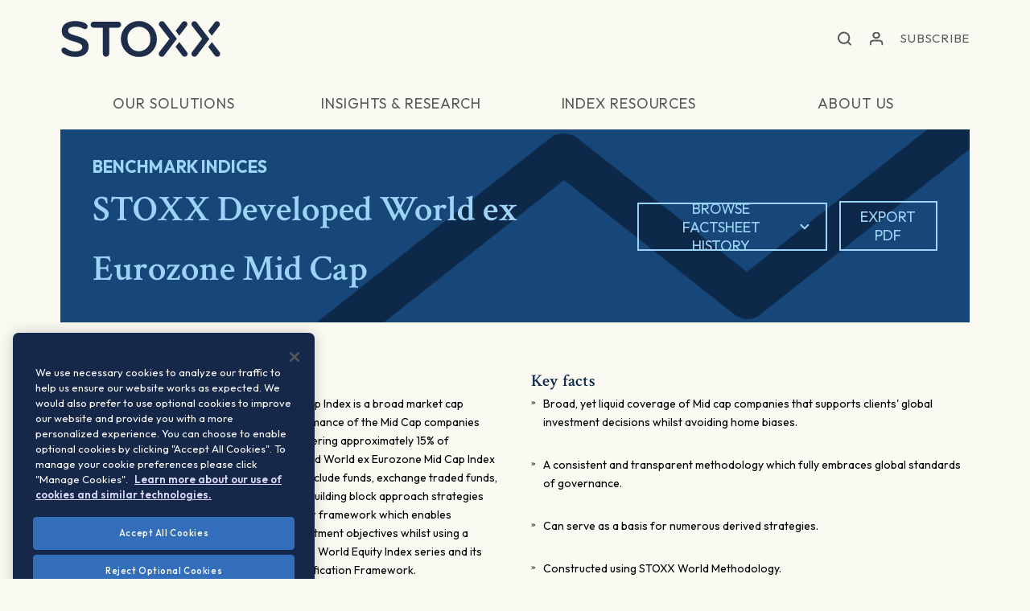

--- FILE ---
content_type: text/html; charset=UTF-8
request_url: https://www.googletagmanager.com/ns.html?id=GTM-52VPLZ8
body_size: 18
content:
<!DOCTYPE html>


<html lang=en>
<head>
  <meta charset=utf-8>
  <title>ns</title>
</head>
<body>
  

  

  
  

  

  

  

  

  

  

  

  

  

  

  

  

  

  








<iframe src="//9743061.fls.doubleclick.net/activityi;src=9743061;type=sitee0;cat=sitew0;u1=undefined;u2=;ord=326143817;~oref=?"
    width="1" height="1" frameborder="0" style="display:none"></iframe>



<iframe src="//9743061.fls.doubleclick.net/activityi;src=9743061;type=globa0;cat=sitew0;u1=undefined;u2=;ord=326143817;~oref=?"
    width="1" height="1" frameborder="0" style="display:none"></iframe>


































<img height="1" width="1" style="border-style:none;" alt="" src="//www.googleadservices.com/pagead/conversion/947056087/?url=&amp;guid=ON&amp;script=0&amp;data="/>



















<img height="1" width="1" alt="" style="display:none;" src="https://dc.ads.linkedin.com/collect/?pid=1488186&amp;fmt=gif"/>





























</body></html>


--- FILE ---
content_type: image/svg+xml
request_url: https://stoxx.com/wp-content/themes/qontigo/assets/images/branding/iss-stoxx-logo.svg
body_size: 3603
content:
<svg width="451" height="73" viewBox="0 0 451 73" fill="none" xmlns="http://www.w3.org/2000/svg">
<path d="M387.887 0.445068V72.429L450.07 36.4281L387.887 0.445068ZM433.992 39.2567L398.322 59.9151L410.207 39.2567H433.992ZM434.012 33.6523H410.223L398.337 13.0069L434.012 33.6523ZM405.361 36.446L393.476 57.1036V15.7879L405.361 36.446Z" fill="#4E4F51"/>
<path d="M0.0703125 69.3722H14.6054V4.7309H0.0703125V69.3722Z" fill="#4E4F51"/>
<path d="M59.4854 38.0108C58.1507 36.6144 56.5421 35.3923 54.7038 34.3782C52.8759 33.3722 50.9014 32.4491 48.8394 31.6361L44.7028 29.9451C42.2927 28.9582 40.1776 27.8466 38.4158 26.6415C36.7099 25.4754 35.8805 23.9518 35.8805 21.9829C35.8805 20.5569 36.2079 19.3729 36.853 18.464C37.5089 17.5405 38.3566 16.8003 39.372 16.2631C40.3984 15.7203 41.5524 15.336 42.802 15.1219C44.0642 14.9065 45.296 14.7976 46.4629 14.7976C48.6218 14.7976 50.8479 15.017 53.0789 15.4493C55.3038 15.882 57.5292 16.5707 59.6933 17.4966L60.1342 17.6852L60.6333 6.15414L60.4056 6.07045C58.5183 5.3769 56.2549 4.86497 53.6774 4.54847C51.1076 4.23522 48.3823 4.07635 45.5772 4.07635C43.007 4.07635 40.272 4.37904 37.4486 4.9767C34.6106 5.57802 31.9748 6.6035 29.6142 8.02431C27.2373 9.45365 25.2458 11.4185 23.6943 13.8632C22.1363 16.3164 21.3462 19.3961 21.3462 23.017C21.3462 25.304 21.6845 27.3363 22.3527 29.0581C23.0204 30.78 23.9058 32.313 24.9836 33.6135C26.0643 34.9214 27.3524 36.0517 28.8115 36.9719C30.2588 37.8877 31.82 38.7027 33.4505 39.3934L38.5158 41.5566C41.9701 42.9802 44.5913 44.4022 46.3065 45.7836C47.9889 47.1407 48.807 48.8235 48.807 50.9281C48.807 52.4208 48.478 53.6885 47.8293 54.6937C47.172 55.7118 46.3255 56.5301 45.3138 57.1257C44.2854 57.7319 43.1383 58.161 41.9041 58.4015C40.6508 58.6469 39.3951 58.7712 38.1719 58.7712C35.893 58.7712 33.408 58.4893 30.7868 57.9326C28.1603 57.3752 25.3912 56.4651 22.5561 55.2275L22.1205 55.0374L21.4248 66.7679L21.6724 66.8459C24.8588 67.8486 27.8901 68.5328 30.6819 68.8798C33.468 69.2243 36.3355 69.3991 39.2043 69.3991C41.9584 69.3991 44.8203 69.0797 47.7097 68.4508C50.6032 67.8218 53.288 66.7321 55.6892 65.2118C58.0977 63.6874 60.0884 61.6429 61.6062 59.1361C63.1306 56.6211 63.9037 53.4171 63.9037 49.6126C63.9037 47.0748 63.4993 44.8329 62.7019 42.951C61.9049 41.0731 60.8226 39.4113 59.4854 38.0108Z" fill="#4E4F51"/>
<path d="M106.44 38.0108C105.105 36.614 103.496 35.3919 101.658 34.3782C99.8316 33.3726 97.8571 32.4495 95.7935 31.6361L91.6573 29.9451C89.2464 28.9578 87.1313 27.8466 85.3699 26.6415C83.6644 25.4754 82.835 23.9514 82.835 21.9829C82.835 20.5569 83.162 19.3729 83.8071 18.464C84.4631 17.5409 85.3107 16.8003 86.3266 16.2631C87.3529 15.7199 88.5069 15.336 89.7561 15.1219C91.0183 14.9065 92.2501 14.7976 93.4174 14.7976C95.5759 14.7976 97.802 15.017 100.033 15.4493C102.259 15.882 104.484 16.5707 106.647 17.4962L107.088 17.6852L107.588 6.15414L107.36 6.07045C105.473 5.3769 103.209 4.86497 100.631 4.54847C98.0622 4.23522 95.3372 4.07635 92.5317 4.07635C89.9611 4.07635 87.2261 4.37904 84.4027 4.9767C81.5651 5.57802 78.9293 6.6035 76.5687 8.02431C74.1922 9.45365 72.2003 11.4181 70.6484 13.8632C69.0904 16.3168 68.3003 19.3965 68.3003 23.017C68.3003 25.304 68.6386 27.3363 69.3068 29.0581C69.9749 30.7804 70.8603 32.313 71.9381 33.6131C73.0184 34.9214 74.3061 36.0513 75.7656 36.9719C77.2133 37.8877 78.7746 38.7027 80.4046 39.3934L85.4699 41.5566C88.9246 42.9802 91.5462 44.4022 93.261 45.7836C94.9434 47.1407 95.7611 48.8227 95.7611 50.9281C95.7611 52.4208 95.4321 53.6885 94.7833 54.6937C94.1261 55.7118 93.2801 56.5301 92.2683 57.1257C91.2399 57.7319 90.0924 58.161 88.8582 58.4015C87.6053 58.6469 86.3496 58.7712 85.1264 58.7712C82.8472 58.7712 80.3621 58.4893 77.7409 57.9326C75.1148 57.3752 72.3458 56.4651 69.5102 55.2275L69.0746 55.0374L68.3793 66.7679L68.6269 66.8459C71.8129 67.8486 74.8442 68.5328 77.6359 68.8798C80.4225 69.2243 83.29 69.3991 86.1584 69.3991C88.9129 69.3991 91.7748 69.0797 94.6638 68.4508C97.5573 67.8218 100.242 66.7321 102.643 65.2118C105.051 63.6874 107.042 61.6429 108.561 59.1361C110.085 56.6203 110.858 53.4163 110.858 49.6126C110.858 47.074 110.454 44.8329 109.656 42.951C108.859 41.0731 107.777 39.4113 106.44 38.0108Z" fill="#4E4F51"/>
<path d="M171.577 37.9845C170.241 36.5872 168.632 35.3651 166.794 34.3518C164.97 33.3474 162.996 32.4243 160.93 31.6097L156.793 29.9183C154.384 28.9314 152.269 27.8202 150.507 26.6151C148.801 25.4487 147.972 23.9247 147.972 21.9566C147.972 20.5309 148.299 19.3465 148.944 18.4373C149.6 17.5138 150.447 16.7735 151.463 16.2364C152.489 15.6936 153.643 15.3092 154.893 15.0951C156.157 14.8802 157.389 14.7709 158.554 14.7709C160.711 14.7709 162.937 14.9903 165.17 15.423C167.395 15.8553 169.62 16.5439 171.784 17.4695L172.224 17.6584L172.725 6.12737L172.497 6.04367C170.61 5.35054 168.346 4.8386 165.768 4.5221C163.202 4.20885 160.477 4.04999 157.668 4.04999C155.098 4.04999 152.363 4.35268 149.539 4.94993C146.703 5.55084 144.067 6.57632 141.705 7.99754C139.329 9.42688 137.337 11.3917 135.785 13.8364C134.227 16.2908 133.437 19.3705 133.437 22.9902C133.437 25.2764 133.775 27.3087 134.443 29.0314C135.11 30.752 135.996 32.285 137.074 33.5871C138.154 34.8942 139.442 36.0241 140.902 36.9456C142.348 37.8601 143.909 38.6748 145.541 39.3667L150.606 41.5298C154.064 42.9551 156.685 44.3779 158.397 45.7569C160.08 47.1139 160.898 48.7959 160.898 50.9014C160.898 52.3941 160.569 53.6617 159.92 54.6669C159.263 55.6851 158.417 56.5033 157.404 57.099C156.378 57.7043 155.231 58.1334 153.994 58.3747C152.742 58.6201 151.486 58.7445 150.263 58.7445C147.983 58.7445 145.498 58.4625 142.878 57.9059C140.251 57.3484 137.482 56.4383 134.646 55.2008L134.211 55.0106L133.516 66.7419L133.763 66.82C136.947 67.8219 139.978 68.5053 142.772 68.853C145.559 69.1976 148.426 69.3723 151.295 69.3723C154.05 69.3723 156.911 69.0529 159.8 68.424C162.695 67.7951 165.38 66.7046 167.78 65.185C170.188 63.6606 172.179 61.6161 173.697 59.1093C175.221 56.5943 175.994 53.3903 175.994 49.5858C175.994 47.0473 175.59 44.8061 174.792 42.9242C173.996 41.0471 172.915 39.3854 171.577 37.9845Z" fill="#4E4F51"/>
<path d="M174.738 29.4799H189.85V69.2812H203.328V29.4799H218.439V18.1394H174.738V29.4799Z" fill="#4E4F51"/>
<path d="M268.456 43.6701C268.456 39.8623 267.921 36.3471 266.866 33.2215C265.797 30.0581 264.205 27.3115 262.132 25.0582C260.052 22.7964 257.453 21.0274 254.408 19.8C251.389 18.5847 247.871 17.9684 243.951 17.9684C240.123 17.9684 236.65 18.5977 233.629 19.839C230.589 21.0883 227.981 22.8797 225.877 25.1638C223.78 27.4428 222.176 30.2015 221.108 33.3629C220.054 36.484 219.519 39.9517 219.519 43.6701C219.519 47.4779 220.041 50.9899 221.069 54.1086C222.112 57.272 223.68 60.0202 225.73 62.276C227.787 64.5406 230.374 66.3226 233.442 67.5821C236.502 68.7701 240.037 69.3723 243.951 69.3723C247.826 69.3723 251.323 68.7425 254.345 67.5017C257.384 66.2536 259.99 64.4756 262.092 62.2166C264.19 59.9633 265.796 57.2151 266.867 54.0469C267.921 50.9225 268.456 47.4316 268.456 43.6701ZM238.936 29.343C240.249 28.4443 241.937 27.9888 243.951 27.9888C246.017 27.9888 247.733 28.4353 249.051 29.3158C250.417 30.2287 251.531 31.4309 252.362 32.8883C253.225 34.4013 253.849 36.1082 254.22 37.9601C254.6 39.8729 254.793 41.7939 254.793 43.6701C254.793 45.5472 254.6 47.4682 254.22 49.3794C253.85 51.2329 253.225 52.9393 252.362 54.4515C251.53 55.9109 250.416 57.1128 249.05 58.0245C247.735 58.9045 246.02 59.3506 243.951 59.3506C241.985 59.3506 240.32 58.8956 239.006 57.9977C237.627 57.0543 236.482 55.8321 235.607 54.3719C234.745 52.8589 234.121 51.1557 233.754 49.3087C233.373 47.4023 233.181 45.505 233.181 43.6701C233.181 41.8808 233.374 39.9948 233.755 38.0637C234.123 36.1923 234.748 34.4749 235.612 32.9598C236.446 31.4968 237.564 30.2799 238.936 29.343Z" fill="#4E4F51"/>
<path d="M298.072 42.5154L280.439 18.0326L280.34 17.8944H266.686L284.188 42.5382L264.836 69.4462H278.952L297.925 42.7324L298.072 42.5154Z" fill="#4E4F51"/>
<path d="M315.514 17.9667H301.86L293.456 29.6521L300.513 38.9668L315.514 17.9667Z" fill="#4E4F51"/>
<path d="M293.677 55.5358L303.248 69.3738L317.338 69.4105L300.574 45.7348L293.677 55.5358Z" fill="#4E4F51"/>
<path d="M350.574 42.5154L332.94 18.0326L332.841 17.8944H319.187L336.69 42.5382L317.338 69.4462H331.453L350.427 42.7324L350.574 42.5154Z" fill="#4E4F51"/>
<path d="M368.016 17.9667H354.361L345.958 29.6521L353.014 38.9668L368.016 17.9667Z" fill="#4E4F51"/>
<path d="M346.178 55.5358L355.749 69.3738L369.839 69.4105L353.075 45.7348L346.178 55.5358Z" fill="#4E4F51"/>
</svg>
